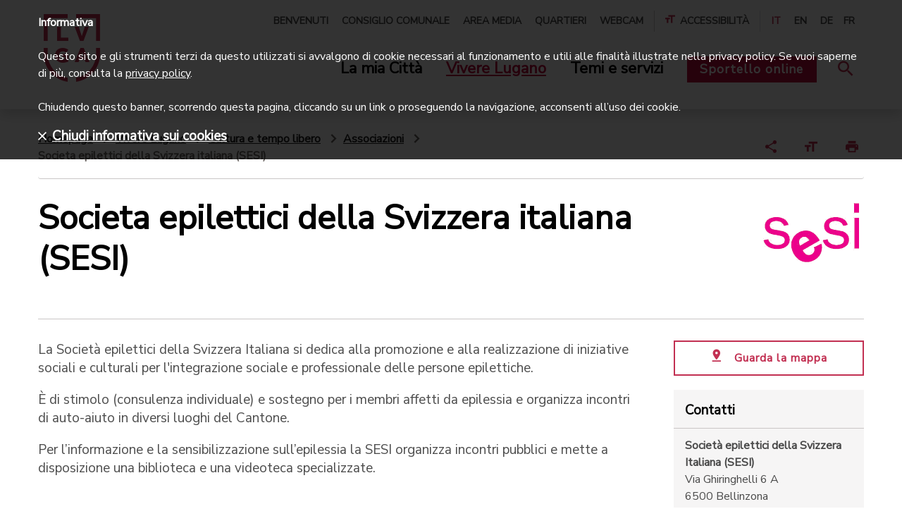

--- FILE ---
content_type: text/html;charset=UTF-8
request_url: https://www.lugano.ch/vivere-lugano/cultura-e-tempo-libero/associazioni/lista-associazioni/societa-epilettici-svizzera-italiana/
body_size: 11154
content:
<!doctype html>
<html lang="it">
<head>
<meta charset="utf-8">
<meta http-equiv="X-UA-Compatible" content="IE=edge,chrome=1">
<meta name="viewport" content="width=device-width, initial-scale=1">
<title>Societa epilettici della Svizzera italiana (SESI) | lugano.ch</title>
<meta property="og:title" content="Societa epilettici della Svizzera italiana (SESI) | lugano.ch">
<meta property="og:type" content="article">
<meta property="og:url" content="https://www.lugano.ch/vivere-lugano/cultura-e-tempo-libero/associazioni/lista-associazioni/societa-epilettici-svizzera-italiana.html">
<meta property="og:site_name" content="lugano">
<meta property="og:description" content="">
<link rel="shortcut icon" href="/.resources/lugano/webresources/images/favicons/favicon.ico" type="image/x-icon">
<link rel="apple-touch-icon" sizes="180x180" href="/.resources/lugano/webresources/images/favicons/apple-icon-180x180.png">
<link rel="icon" type="image/png" sizes="32x32" href="/.resources/lugano/webresources/images/favicons/favicon-32x32.png">
<link rel="icon" type="image/png" sizes="16x16" href="/.resources/lugano/webresources/images/favicons/favicon-16x16.png">
<link rel="mask-icon" href="/.resources/lugano/webresources/images/favicons/safari-pinned-tab.svg" color="#C23052">
<meta name="msapplication-TileColor" content="#C23052">
<meta name="msapplication-TileImage" content="/.resources/lugano/webresources/images/favicons/ms-icon-144x144.png">
<meta name="theme-color" content="#C23052">
<meta name="msapplication-navbutton-color" content="#C23052">
<meta name="apple-mobile-web-app-status-bar-style" content="#C23052">
<meta itemprop="name" content="Societa epilettici della Svizzera italiana (SESI) | lugano.ch">
<meta itemprop="description" content="Società epilettici della Svizzera Italiana (SESI)">
<meta itemprop="image" content="https://www.lugano.ch/dam/jcr:5531176b-9e6e-4d23-b39b-1f6008b367bc/societa-epilettici-svizzera-italiana-sesi.gif">
<meta name="keywords" content="società epilettici svizzera italiana, epilessia ticino, aiuto epilessia, associazione epilessia, epilettici ticino, epilettici" />
<meta name="description" content="Società epilettici della Svizzera Italiana (SESI)" />
<link rel="canonical" href="https://www.lugano.ch/vivere-lugano/cultura-e-tempo-libero/associazioni/lista-associazioni/societa-epilettici-svizzera-italiana/">
<link rel="stylesheet" type="text/css" href="https://fonts.googleapis.com/css?family=Nunito|Nunito+Sans" media="all" />
<link rel="preload" href="/.resources/lugano/webresources/css/min/all.min~2025-10-22-10-30-10-053~cache.css" />
<link rel="stylesheet" type="text/css" href="/.resources/lugano/webresources/css/min/all.min~2025-10-22-10-30-10-053~cache.css" media="all" />
<link rel="stylesheet" type="text/css" href="/.resources/lugano/webresources/css/min/print~2025-10-22-10-30-10-057~cache.css" media="print" />
<link rel="preload" href="/.resources/lugano/webresources/js/min/all.min~2025-10-22-10-30-10-100~cache.js" />
<script src="https://maps.google.com/maps/api/js?key=AIzaSyBSEqCHHhaqvXTTXIbXfWhBFczi8mp-Fa4&amp;language=it" type="text/javascript"></script>
<script src="/.resources/lugano/webresources/js/min/jquery.min~2025-10-22-10-30-10-104~cache.js"></script>
<script>
var startPoint = "";
var contacts = new Array();
var clusterStyles = [
{
textColor: '#C23052',
url: '/.resources/lugano/webresources/images/googleMaps/markerclusterer/m1.png',
height: 59,
width: 48
}
];
var mcOptions = { zoomOnClick: true, maxZoom: 15, gridSize: 40, imagePath: "/.resources/lugano/webresources/images/googleMaps/markerclusterer/m", styles: clusterStyles };
var customIcons = {
contatto: {
icon: new google.maps.MarkerImage("/.resources/lugano/webresources/images/googleMaps/segnaposto.png", new google.maps.Size(36, 36), new google.maps.Point(0, 0), new google.maps.Point(18, 33))
}
};
</script>
<style>
@media (max-width: 1199px) {
.space-top {
padding-top: 3em;
}
.space-top-sm {
padding-top: 2em;
}
.space-top-xs {
padding-top: 1em;
}
.space-bottom-xs {
padding-bottom: 1em;
}
.space-bottom-sm {
padding-bottom: 2em;
}
.component {
margin-bottom: 3em;
}
.separator {
padding-bottom: 1.5em;
}
}
@media (max-width: 767px) {
.space-top {
padding-top: 2em;
}
.space-top-sm {
padding-top: 1.5em;
}
.space-top-xs {
padding-top: 0.75em;
}
.space-bottom-xs {
padding-bottom: 0.75em;
}
.space-bottom-sm {
padding-bottom: 1.5em;
}
.component {
margin-bottom: 2em;
}
.separator {
padding-bottom: 1em;
}
}
</style>
<!-- Google Tag Manager -->
<script>(function(w,d,s,l,i){w[l]=w[l]||[];w[l].push({'gtm.start':
new Date().getTime(),event:'gtm.js'});var f=d.getElementsByTagName(s)[0],
j=d.createElement(s),dl=l!='dataLayer'?'&l='+l:'';j.async=true;j.src=
'https://www.googletagmanager.com/gtm.js?id='+i+dl;f.parentNode.insertBefore(j,f);
})(window,document,'script','dataLayer','GTM-MQ2FWX6');</script>
<!-- End Google Tag Manager -->
<style>
@media screen and (max-width: 320px) {
.urgency {
max-height: 360px;
overflow: auto;
}
.urgency .text-xl {
font-size: 18px;
line-height: 22px;
}
.urgency .text-md p {
font-size: 16px;
line-height: 20px;
}
}
.ekko-lightbox-item .translate-page {
display: none;
}
</style>
<style>
.urgency {
z-index: 10001;
}
</style>
</head>
<body class="page">
<script type="text/javascript">
if (document.documentElement.lang == 'it') {
window.CHAT_WIDGET_CUSTOMIZATIONS = {
"title": "Chiedi all'assistente virtuale",
"description": "Risponde a domande sulla città e la sua amministrazione",
"chatButton": "Assistente",
"firstButton": "Consulenza in diretta",
"secondButton": "Chatta con l'AI",
"disclaimerText": "L'assistente virtuale può commettere errori. Considera di verificare le informazioni importanti.",
"termsText": "Termini e condizioni d'uso",
"termsUrl": "https://www.lugano.ch/chatbot/termini-condizioni-uso",
"privacyText": "Privacy policy",
"privacyUrl": "https://www.lugano.ch/chatbot/informativa-dati-personali",
"placeholderText": "Come posso aiutarti...",
"confirmationText": "Sei sicuro di voler chiudere la chat?",
"confirmationButtonText": "Chiudi chat",
"confirmationCancelButtonText": "Continua chat",
"feedbackTitle": "Condividi la tua esperienza",
"feedbackSubtitle": "Condividi la tua esperienza con il nostro chatbot.",
"feedbackRatingTitle": "Valuta l'esperienza di oggi con il chatbot.",
"feedbackDetailsLabel": "Condividi alcuni dettagli",
"feedbackSubmitButton": "Invia feedback",
"feedbackSkipButton": "Chiudi senza feedback",
"mobileNavChatbotText": "Chatbot",
"mobileNavSupportText": "Supporto",
"otherParams": {
"sidebar": {
"title": "Cerchi un altro tipo di aiuto?",
"bottomBox": {
"title": "Beta",
"description": "Il chatbot è attualmente in fase in beta. Stiamo lavorando per ottimizzare l'accuratezza delle risposte."
},
"widgets": [
{
"type": "adia",
"title": "Video consulenza",
"description": "Parla con il servizio di consulenza della Città di Lugano in diretta video",
"url": "https://lugano.adia.tv/",
"target": "_blank",
"onlineText": "Consulente online",
"offlineText": "Nessun consulente disponibile"
},
{
"type": "box",
"title": "I consigli di cittadini esperti",
"description": "Chatta con dei cittadini volontari per avere dei consigli pratici su come vivere bene Lugano",
"url": "https://chat.guuru.com/mylugano-ch?locale=it",
"target": "_blank"
},
{
"type": "link",
"title": "Vai alle Domande frequenti",
"url": "https://www.lugano.ch/contatti/faq",
"target": "_blank"
}
]
}
},
"language": "it"
};
}
if (document.documentElement.lang == 'en') {
window.CHAT_WIDGET_CUSTOMIZATIONS = {
"title": "Ask the virtual assistant",
"description": "Answers questions about the city and its administration",
"chatButton": "Assistant",
"firstButton": "Live consultation",
"secondButton": "Chat with the AI",
"disclaimerText": "The virtual assistant may make mistakes. Consider verifying important information.",
"termsText": "Terms and conditions",
"termsUrl": "https://www.lugano.ch/en/chatbot/termini-condizioni-uso",
"privacyText": "Privacy policy",
"privacyUrl": "https://www.lugano.ch/en/chatbot/informativa-dati-personali",
"placeholderText": "How can I help you...",
"confirmationText": "Are you sure you want to close the chat?",
"confirmationButtonText": "Close chat",
"confirmationCancelButtonText": "Continue chat",
"feedbackTitle": "Share your experience",
"feedbackSubtitle": "Share your experience with our chatbot.",
"feedbackRatingTitle": "Evaluate today's experience with the chatbot.",
"feedbackDetailsLabel": "Share some details",
"feedbackSubmitButton": "Submit survey",
"feedbackSkipButton": "Close without feedback",
"mobileNavChatbotText": "Chatbot",
"mobileNavSupportText": "Support",
"otherParams": {
"sidebar": {
"title": "Looking for a different kind of help?",
"bottomBox": {
"title": "Beta",
"description": "The chatbot is currently in beta. We are working to improve the accuracy of its responses."
},
"widgets": [
{
"type": "adia",
"title": "Video consultation",
"description": "Talk to the City of Lugano's consultation service via live video.",
"url": "https://lugano.adia.tv/",
"target": "_blank",
"onlineText": "Consultant available",
"offlineText": "Consultant not available"
},
{
"type": "box",
"title": "Tips from Experienced Citizens",
"description": "Chat with volunteer citizens to get practical tips on how to live well in Lugano.",
"url": "https://chat.guuru.com/mylugano-ch?locale=en",
"target": "_blank"
},
{
"type": "link",
"title": "Go to the Frequently Asked Questions",
"url": "https://www.lugano.ch/en/contatti/faq",
"target": "_blank"
}
]
}
},
"language": "en"
};
}
if (document.documentElement.lang == 'de') {
window.CHAT_WIDGET_CUSTOMIZATIONS = {
"title": "Frag den virtuellen Assistenten",
"description": "Antworten auf Fragen über die Stadt und ihre Verwaltung",
"chatButton": "Assistent",
"firstButton": "Live-Beratung",
"secondButton": "Chatten Sie mit KI",
"disclaimerText": "Der virtuelle Assistent kann Fehler machen. Überprüfen Sie wichtige Informationen.",
"termsText": "Nutzungsbedingungen",
"termsUrl": "https://www.lugano.ch/de/chatbot/termini-condizioni-uso",
"privacyText": "Datenschutzrichtlinie",
"privacyUrl": "https://www.lugano.ch/de/chatbot/informativa-dati-personali",
"placeholderText": "Wie kann ich Ihnen helfen...",
"confirmationText": "Sind Sie sicher, dass Sie den Chat schließen möchten?",
"confirmationButtonText": "Chat schließen",
"confirmationCancelButtonText": "Chat fortsetzen",
"feedbackTitle": "Teilen Sie Ihre Erfahrung",
"feedbackSubtitle": "Teilen Sie Ihre Erfahrung mit unserem Chatbot.",
"feedbackRatingTitle": "Bewerten Sie Ihre heutige Erfahrung mit dem Chatbot.",
"feedbackDetailsLabel": "Teilen Sie einige Details",
"feedbackSubmitButton": "Feedback senden",
"feedbackSkipButton": "Ohne Feedback schließen",
"mobileNavChatbotText": "Chatbot",
"mobileNavSupportText": "Support",
"otherParams": {
"sidebar": {
"title": "Suchen Sie eine andere Art von Hilfe?",
"bottomBox": {
"title": "Beta",
"description": "Der Chatbot befindet sich derzeit in der Beta-Phase. Wir arbeiten daran, die Genauigkeit der Antworten zu optimieren."
},
"widgets": [
{
"type": "adia",
"title": "Videoberatung",
"description": "Sprechen Sie mit dem Beratungsdienst der Stadt Lugano im Live-Video",
"url": "https://lugano.adia.tv/",
"target": "_blank",
"onlineText": "Berater online",
"offlineText": "Kein Berater verfügbar"
},
{
"type": "box",
"title": "Tipps von erfahrenen Bürgern",
"description": "Chatten Sie mit freiwilligen Bürgern, um praktische Ratschläge zu erhalten, wie Sie Lugano gut erleben können",
"url": "https://chat.guuru.com/mylugano-ch?locale=de",
"target": "_blank"
},
{
"type": "link",
"title": "Zu den Häufig gestellten Fragen",
"url": "https://www.lugano.ch/de/contatti/faq",
"target": "_blank"
}
]
}
},
"language": "de"
};
}
if (document.documentElement.lang == 'fr') {
window.CHAT_WIDGET_CUSTOMIZATIONS = {
"title": "Demande à l'assistant virtuel",
"description": "Réponses aux questions sur la ville et son administration",
"chatButton": "Assistant",
"firstButton": "Consultation en direct",
"secondButton": "Chattez avec l'IA",
"disclaimerText": "L'assistant virtuel peut commettre des erreurs. Pensez à vérifier les informations importantes.",
"termsText": "Conditions d'utilisation",
"termsUrl": "https://www.lugano.ch/fr/chatbot/termini-condizioni-uso",
"privacyText": "Politique de confidentialité",
"privacyUrl": "https://www.lugano.ch/fr/chatbot/informativa-dati-personali",
"placeholderText": "Comment puis-je vous aider...",
"confirmationText": "Êtes-vous sûr de vouloir fermer le chat?",
"confirmationButtonText": "Fermer le chat",
"confirmationCancelButtonText": "Continuer le chat",
"feedbackTitle": "Partagez votre expérience",
"feedbackSubtitle": "Partagez votre expérience avec notre chatbot.",
"feedbackRatingTitle": "Évaluez votre expérience d'aujourd'hui avec le chatbot.",
"feedbackDetailsLabel": "Partagez quelques détails",
"feedbackSubmitButton": "Envoyer le feedback",
"feedbackSkipButton": "Fermer sans feedback",
"mobileNavChatbotText": "Chatbot",
"mobileNavSupportText": "Assistance",
"otherParams": {
"sidebar": {
"title": "Vous cherchez un autre type d'aide?",
"bottomBox": {
"title": "Beta",
"description": "Le chatbot est actuellement en phase bêta. Nous travaillons pour optimiser la précision des réponses."
},
"widgets": [
{
"type": "adia",
"title": "Consultation vidéo",
"description": "Parlez avec le service de consultation de la Ville de Lugano en direct vidéo",
"url": "https://lugano.adia.tv/",
"target": "_blank",
"onlineText": "Consultant en ligne",
"offlineText": "Aucun consultant disponible"
},
{
"type": "box",
"title": "Les conseils de citoyens experts",
"description": "Chattez avec des citoyens volontaires pour obtenir des conseils pratiques sur comment bien vivre à Lugano",
"url": "https://chat.guuru.com/mylugano-ch?locale=fr",
"target": "_blank"
},
{
"type": "link",
"title": "Aller à la Foire aux questions",
"url": "https://www.lugano.ch/fr/contatti/faq",
"target": "_blank"
}
]
}
},
"language": "fr"
};
}
</script>
<script type="text/javascript" src="https://mylugano.app/original/js/lugano-chat-widget.js"></script>
<!-- Google Tag Manager (noscript) -->
<noscript><iframe src="https://www.googletagmanager.com/ns.html?id=GTM-MQ2FWX6"
height="0" width="0" style="display:none;visibility:hidden"></iframe></noscript>
<!-- End Google Tag Manager (noscript) -->
<nav id="menu" class="mm-menu d-none">
<ul>
<li><a href="/" title="Città di Lugano">Città di Lugano</a></li>
<li>
<a href="#" title="La mia Città">La mia Città</a>
<ul class="Vertical">
<li>
<a href="/la-mia-citta/amministrazione.html" title="Amministrazione">Amministrazione</a>
<ul class="Vertical">
<li>
<a href="/la-mia-citta/amministrazione/municipio.html" title="Municipio">Municipio</a>
</li>
<li>
<a href="/la-mia-citta/amministrazione/dicasteri-divisioni.html" title="Dicasteri e divisioni">Dicasteri e divisioni</a>
</li>
<li>
<a href="/la-mia-citta/amministrazione/albo-comunale.html" title="Albo comunale">Albo comunale</a>
</li>
<li>
<a href="/la-mia-citta/amministrazione/evoluzione-finanziaria.html" title="Evoluzione finanziaria">Evoluzione finanziaria</a>
</li>
<li>
<a href="/la-mia-citta/amministrazione/legislazione.html" title="Legislazione">Legislazione</a>
</li>
<li>
<a href="/la-mia-citta/amministrazione/Elezioni-e-votazioni.html" title="Elezioni e votazioni">Elezioni e votazioni</a>
</li>
<li>
<a href="/la-mia-citta/amministrazione/firma-elettronica.html" title="Firma elettronica">Firma elettronica</a>
</li>
</ul>
</li>
<li>
<a href="/la-mia-citta/sportelli-in-citta.html" title="Sportelli in città">Sportelli in città</a>
<ul class="Vertical">
<li>
<a href="/la-mia-citta/sportelli-in-citta/puntocitta.html" title="Puntocittà">Puntocittà</a>
</li>
<li>
<a href="/la-mia-citta/sportelli-in-citta/ufficio-stato-civile.html" title="Ufficio dello stato civile">Ufficio dello stato civile</a>
</li>
<li>
<a href="/la-mia-citta/sportelli-in-citta/Sportelli-Polizia.html" title="Sportelli Polizia">Sportelli Polizia</a>
</li>
<li>
<a href="/la-mia-citta/sportelli-in-citta/sportello-contribuzioni.html" title="Sportello contribuzioni">Sportello contribuzioni</a>
</li>
<li>
<a href="/la-mia-citta/sportelli-in-citta/uis-ufficio-intervento-sociale.html" title="Ufficio intervento sociale">Ufficio intervento sociale</a>
</li>
<li>
<a href="/la-mia-citta/sportelli-in-citta/accompagnamento-sociale.html" title="Accompagnamento sociale">Accompagnamento sociale</a>
</li>
<li>
<a href="/la-mia-citta/sportelli-in-citta/curatele.html" title="Curatele">Curatele</a>
</li>
<li>
<a href="/la-mia-citta/sportelli-in-citta/agenzia-avs.html" title="Agenzia AVS">Agenzia AVS</a>
</li>
<li>
<a href="/la-mia-citta/sportelli-in-citta/sportello-edilizia-privata.html" title="Sportello edilizia privata">Sportello edilizia privata</a>
</li>
<li>
<a href="/la-mia-citta/sportelli-in-citta/ufficio-conciliazione.html" title="Ufficio di conciliazione in materia di locazione">Ufficio di conciliazione in materia di locazione</a>
</li>
<li>
<a href="/la-mia-citta/sportelli-in-citta/sportello-energia.html" title="Sportello energia">Sportello energia</a>
</li>
<li>
<a href="/la-mia-citta/sportelli-in-citta/aziende-industriali-lugano.html" title="AIL-Aziende Industriali Lugano">AIL-Aziende Industriali Lugano</a>
</li>
</ul>
</li>
<li>
<a href="/la-mia-citta/la-citta-si-racconta.html" title="La città si racconta">La città si racconta</a>
<ul class="Vertical">
<li>
<a href="/la-mia-citta/la-citta-si-racconta/progetti.html" title="Progetti">Progetti</a>
</li>
<li>
<a href="/la-mia-citta/la-citta-si-racconta/campagne.html" title="Campagne">Campagne</a>
</li>
<li>
<a href="/la-mia-citta/la-citta-si-racconta/dati-statistiche.html" title="Dati e statistiche">Dati e statistiche</a>
</li>
<li>
<a href="/la-mia-citta/la-citta-si-racconta/storie-e-rubriche.html" title="Storie e rubriche">Storie e rubriche</a>
</li>
</ul>
</li>
<li>
<a href="/la-mia-citta/identita-e-storia.html" title="Identità e storia">Identità e storia</a>
<ul class="Vertical">
<li>
<a href="/la-mia-citta/identita-e-storia/visione-e-valori.html" title="Visione e valori">Visione e valori</a>
</li>
<li>
<a href="/la-mia-citta/identita-e-storia/corporate-identity.html" title="Corporate Identity">Corporate Identity</a>
</li>
<li>
<a href="/la-mia-citta/identita-e-storia/innovazione-digitale.html" title="Innovazione digitale">Innovazione digitale</a>
</li>
<li>
<a href="/la-mia-citta/identita-e-storia/riconoscimenti.html" title="Label e riconoscimenti">Label e riconoscimenti</a>
</li>
<li>
<a href="/la-mia-citta/identita-e-storia/storia.html" title="Storia">Storia</a>
</li>
<li>
<a href="/la-mia-citta/identita-e-storia/quartieri.html" title="Quartieri">Quartieri</a>
</li>
<li>
<a href="/la-mia-citta/identita-e-storia/patriziati.html" title="Patriziati">Patriziati</a>
</li>
<li>
<a href="/la-mia-citta/identita-e-storia/corpo-volontari.html" title="Corpo volontari luganesi">Corpo volontari luganesi</a>
</li>
</ul>
</li>
</ul>
</li>
<li>
<a href="#" title="Vivere Lugano">Vivere Lugano</a>
<ul class="Vertical">
<li>
<a href="/vivere-lugano/cultura-e-tempo-libero.html" title="Cultura e tempo libero">Cultura e tempo libero</a>
<ul class="Vertical">
<li>
<a href="/vivere-lugano/cultura-e-tempo-libero/centri-culturali.html" title="Centri culturali">Centri culturali</a>
</li>
<li>
<a href="/vivere-lugano/cultura-e-tempo-libero/musei.html" title="Musei">Musei</a>
</li>
<li>
<a href="/vivere-lugano/cultura-e-tempo-libero/biblioteche.html" title="Biblioteche">Biblioteche</a>
</li>
<li>
<a href="/vivere-lugano/cultura-e-tempo-libero/lidi-e-piscine.html" title="Lidi e piscine">Lidi e piscine</a>
</li>
<li>
<a href="/vivere-lugano/cultura-e-tempo-libero/parchi-aree-gioco.html" title="Parchi e aree gioco">Parchi e aree gioco</a>
</li>
<li>
<a href="/vivere-lugano/cultura-e-tempo-libero/mercati-mercatini.html" title="Mercati e mercatini">Mercati e mercatini</a>
</li>
<li>
<a href="/vivere-lugano/cultura-e-tempo-libero/mylugano.html" title="MyLugano">MyLugano</a>
</li>
<li>
<a href="/vivere-lugano/cultura-e-tempo-libero/turismo.html" title="Turismo">Turismo</a>
</li>
<li>
<a href="/vivere-lugano/cultura-e-tempo-libero/associazioni.html" title="Associazioni">Associazioni</a>
</li>
</ul>
</li>
<li>
<a href="/vivere-lugano/eventi.html" title="Eventi">Eventi</a>
<ul class="Vertical">
<li>
<a href="/vivere-lugano/eventi/LuganoEventi.html" title="Lugano Eventi">Lugano Eventi</a>
</li>
<li>
<a href="/vivere-lugano/eventi/sagre-quartiere.html" title="Sagre di quartiere">Sagre di quartiere</a>
</li>
<li>
<a href="/vivere-lugano/eventi/fiere.html" title="Fiere">Fiere</a>
</li>
<li>
<a href="/vivere-lugano/eventi/organizzare-evento.html" title="Organizzare un evento">Organizzare un evento</a>
</li>
<li>
<a href="/vivere-lugano/eventi/affitto-spazi-eventi.html" title="Affitto spazi per eventi">Affitto spazi per eventi</a>
</li>
<li>
<a href="/vivere-lugano/eventi/cerimonie.html" title="Cerimonie">Cerimonie</a>
</li>
<li>
<a href="/vivere-lugano/eventi/attivita-congressuale.html" title="Attività congressuale">Attività congressuale</a>
</li>
</ul>
</li>
<li>
<a href="/vivere-lugano/sport.html" title="Sport">Sport</a>
<ul class="Vertical">
<li>
<a href="/vivere-lugano/sport/infrastrutture-sportive.html" title="Infrastrutture sportive">Infrastrutture sportive</a>
</li>
<li>
<a href="/vivere-lugano/sport/societa-sportive.html" title="Società sportive">Società sportive</a>
</li>
<li>
<a href="/vivere-lugano/sport/manifestazioni-sportive.html" title="Manifestazioni sportive">Manifestazioni sportive</a>
</li>
</ul>
</li>
<li>
<a href="/vivere-lugano/muoversi-lugano.html" title="Muoversi a Lugano">Muoversi a Lugano</a>
<ul class="Vertical">
<li>
<a href="/vivere-lugano/muoversi-lugano/posteggi.html" title="Posteggi">Posteggi</a>
</li>
<li>
<a href="/vivere-lugano/muoversi-lugano/lugano-a-piedi.html" title="Lugano a piedi">Lugano a piedi</a>
</li>
<li>
<a href="/vivere-lugano/muoversi-lugano/bicicletta.html" title="Bicicletta">Bicicletta</a>
</li>
<li>
<a href="/vivere-lugano/muoversi-lugano/auto.html" title="Auto">Auto</a>
</li>
<li>
<a href="/vivere-lugano/muoversi-lugano/biglietti-offerte.html" title="Biglietti e offerte">Biglietti e offerte</a>
</li>
<li>
<a href="/vivere-lugano/muoversi-lugano/mobilita-aziendale.html" title="Mobilità aziendale">Mobilità aziendale</a>
</li>
<li>
<a href="/vivere-lugano/muoversi-lugano/arrivare-a-lugano.html" title="Arrivare a Lugano">Arrivare a Lugano</a>
</li>
<li>
<a href="/vivere-lugano/muoversi-lugano/trasporti-pubblici.html" title="Trasporti pubblici">Trasporti pubblici</a>
</li>
</ul>
</li>
</ul>
</li>
<li>
<a href="#" title="Temi e servizi">Temi e servizi</a>
<ul class="Vertical">
<li>
<a href="/temi-servizi/sociale.html" title="Sociale">Sociale</a>
<ul class="Vertical">
<li>
<a href="/temi-servizi/sociale/prestazioni-sociali.html" title="Prestazioni sociali">Prestazioni sociali</a>
</li>
<li>
<a href="/temi-servizi/sociale/prevenzione.html" title="Prevenzione">Prevenzione</a>
</li>
<li>
<a href="/temi-servizi/sociale/sostegno-finanziario.html" title="Sostegno finanziario">Sostegno finanziario</a>
</li>
<li>
<a href="/temi-servizi/sociale/associazioni-sociale.html" title="Associazioni">Associazioni</a>
</li>
<li>
<a href="/temi-servizi/sociale/volontariato.html" title="Volontariato">Volontariato</a>
</li>
<li>
<a href="/temi-servizi/sociale/disabili.html" title="Disabili">Disabili</a>
</li>
<li>
<a href="/temi-servizi/sociale/famiglie-ragazzi.html" title="Famiglie e ragazzi">Famiglie e ragazzi</a>
</li>
<li>
<a href="/temi-servizi/sociale/anziani.html" title="Anziani">Anziani</a>
</li>
<li>
<a href="/temi-servizi/sociale/stranieri.html" title="Stranieri">Stranieri</a>
</li>
</ul>
</li>
<li>
<a href="/temi-servizi/scuola-formazione.html" title="Scuole e formazione">Scuole e formazione</a>
<ul class="Vertical">
<li>
<a href="/temi-servizi/scuola-formazione/studiare-lugano.html" title="Studiare a Lugano">Studiare a Lugano</a>
</li>
<li>
<a href="/temi-servizi/scuola-formazione/calendario-scolastico.html" title="Calendario scolastico">Calendario scolastico</a>
</li>
<li>
<a href="/temi-servizi/scuola-formazione/scuole.html" title="Scuole">Scuole</a>
</li>
<li>
<a href="/temi-servizi/scuola-formazione/mensa-attivita-extrascolastiche.html" title="Mensa e attività extrascolastiche">Mensa e attività extrascolastiche</a>
</li>
<li>
<a href="/temi-servizi/scuola-formazione/apprendistato.html" title="Apprendistato">Apprendistato</a>
</li>
<li>
<a href="/temi-servizi/scuola-formazione/sostegno-studio.html" title="Sostegno allo studio">Sostegno allo studio</a>
</li>
<li>
<a href="/temi-servizi/scuola-formazione/orientamento-formativo.html" title="Orientamento formativo">Orientamento formativo</a>
</li>
<li>
<a href="/temi-servizi/scuola-formazione/stage.html" title="Stage">Stage</a>
</li>
</ul>
</li>
<li>
<a href="/temi-servizi/lavoro-e-impresa.html" title="Lavoro e impresa">Lavoro e impresa</a>
<ul class="Vertical">
<li>
<a href="/temi-servizi/lavoro-e-impresa/concorsi-pubblici-posti-lavoro.html" title="Concorsi di lavoro">Concorsi di lavoro</a>
</li>
<li>
<a href="/temi-servizi/lavoro-e-impresa/trovare-lavoro.html" title="Trovare lavoro">Trovare lavoro</a>
</li>
<li>
<a href="/temi-servizi/lavoro-e-impresa/concorsi-per-aziende.html" title="Concorsi per aziende">Concorsi per aziende</a>
</li>
<li>
<a href="/temi-servizi/lavoro-e-impresa/imprese.html" title="Imprese">Imprese</a>
</li>
<li>
<a href="/temi-servizi/lavoro-e-impresa/fatture.html" title="Fatture">Fatture</a>
</li>
<li>
<a href="/temi-servizi/lavoro-e-impresa/ricerca-preselezione-personale.html" title="Ricerca di personale">Ricerca di personale</a>
</li>
<li>
<a href="/temi-servizi/lavoro-e-impresa/imposte.html" title="Imposte">Imposte</a>
</li>
</ul>
</li>
<li>
<a href="/temi-servizi/salute-sicurezza.html" title="Salute e sicurezza">Salute e sicurezza</a>
<ul class="Vertical">
<li>
<a href="/temi-servizi/salute-sicurezza/polizia.html" title="Polizia">Polizia</a>
</li>
<li>
<a href="/temi-servizi/salute-sicurezza/Corpo-civici-pompieri.html" title="Corpo civici pompieri">Corpo civici pompieri</a>
</li>
<li>
<a href="/temi-servizi/salute-sicurezza/salvataggio-acqua.html" title="Salvataggio in acqua">Salvataggio in acqua</a>
</li>
<li>
<a href="/temi-servizi/salute-sicurezza/violenza-domestica.html" title="Violenza domestica">Violenza domestica</a>
</li>
<li>
<a href="/temi-servizi/salute-sicurezza/misure-prevenzione.html" title="Misure di prevenzione">Misure di prevenzione</a>
</li>
<li>
<a href="/temi-servizi/salute-sicurezza/educazione-stradale.html" title="Educazione stradale">Educazione stradale</a>
</li>
<li>
<a href="/temi-servizi/salute-sicurezza/salute.html" title="Salute">Salute</a>
</li>
</ul>
</li>
<li>
<a href="/temi-servizi/territorio-e-mobilita.html" title="Territorio e mobilità">Territorio e mobilità</a>
<ul class="Vertical">
<li>
<a href="/temi-servizi/territorio-e-mobilita/pianificazione.html" title="Pianificazione">Pianificazione</a>
</li>
<li>
<a href="/temi-servizi/territorio-e-mobilita/mobilita.html" title="Mobilità">Mobilità</a>
</li>
<li>
<a href="/temi-servizi/territorio-e-mobilita/edilizia.html" title="Edilizia">Edilizia</a>
</li>
</ul>
</li>
<li>
<a href="/temi-servizi/energia-ambiente.html" title="Energia e ambiente">Energia e ambiente</a>
<ul class="Vertical">
<li>
<a href="/temi-servizi/energia-ambiente/energia.html" title="Energia">Energia</a>
</li>
<li>
<a href="/temi-servizi/energia-ambiente/citta-verde.html" title="Città verde">Città verde</a>
</li>
<li>
<a href="/temi-servizi/energia-ambiente/rifiuti.html" title="Rifiuti">Rifiuti</a>
</li>
<li>
<a href="/temi-servizi/energia-ambiente/dati-ambientali.html" title="Dati ambientali">Dati ambientali</a>
</li>
</ul>
</li>
</ul>
</li>
<li class="mm-button-container">
<a class="servizi d-inline-block" href="https://egov.lugano.ch" target="_blank" title="Sportello online">Sportello online</a>
</li>
<li class="li-meta-nav"><a href="/benvenuti.html" title="Benvenuti">Benvenuti</a></li>
<li class="li-meta-nav"><a href="/consiglio-comunale.html" title="Consiglio comunale">Consiglio comunale</a></li>
<li class="li-meta-nav"><a href="/area-stampa.html" title="Area media">Area media</a></li>
<li class="li-meta-nav"><a href="/la-mia-citta/identita-e-storia/quartieri.html" title="Quartieri">Quartieri</a></li>
<li class="li-meta-nav"><a href="/webcam.html" title="Webcam">Webcam</a></li>
<li id="mm-selection" class="meta-nav w-100 d-none"></li>
<li class="li-meta-nav language-nav mt-4">
<a class="text-center color-red" title="italiano">IT</a>
<a class="text-center" href="/en/vivere-lugano/cultura-e-tempo-libero/associazioni/lista-associazioni/societa-epilettici-svizzera-italiana.html" title="english">EN</a>
<a class="text-center" href="/de/vivere-lugano/cultura-e-tempo-libero/associazioni/lista-associazioni/societa-epilettici-svizzera-italiana.html" title="deutsch">DE</a>
<a class="text-center" href="/fr/vivere-lugano/cultura-e-tempo-libero/associazioni/lista-associazioni/societa-epilettici-svizzera-italiana.html" title="français">FR</a>
</li>
</ul>
</nav>
<div>
<div id="search-mobile" class="fixed-top background-white w-100 d-none search-layer">
<div class="container large-container search-bar">
<h4>Cerca nel sito</h4>
<form class="d-flex window-xs-2" action="/tools/search-results.html" method="get">
<input type="hidden" name="category" value="">
<input type="text" name="search_text" placeholder="Servizi, argomenti, luoghi...">
<button class="btn small d-none d-md-inline-block" type="submit"><i class="icon-search color-white"></i>Cerca</button>
<button class="btn text-center d-md-none color-white" type="submit"><i class="icon-search color-white p-0 fa-2x"></i></button>
</form>
</div>
</div>
<header class="fixed-top transition-fast background-white shadow">
<nav class="main-nav">
<div class="container large-container">
<div class="d-flex justify-content-lg-between justify-content-xl-between align-items-center">
<div class="container-logos">
<a href="/" title="Città di Lugano"><span class="ico-comunelugano color-red position-absolute"></span></a>
<button class="hamburger hamburger--collapse d-lg-none" type="button">
<span class="hamburger-box">
<span class="hamburger-inner"></span>
</span>
</button>
<a class="icon-search-link hide-print" href="#" title="Cerca"><span class="icon-search color-red float-right"></span></a>
</div>
<div class="d-none d-lg-block d-xl-block hide-print">
<div class="d-flex justify-content-end">
<ul class="meta-nav list-unstyled my-0 text-right float-none">
<li class="d-inline-block">
<a href="/benvenuti.html" title="Benvenuti">Benvenuti</a></li>
<li class="d-inline-block">
<a href="/consiglio-comunale.html" title="Consiglio comunale">Consiglio comunale</a></li>
<li class="d-inline-block">
<a href="/area-stampa.html" title="Area media">Area media</a></li>
<li class="d-inline-block">
<a href="/la-mia-citta/identita-e-storia/quartieri.html" title="Quartieri">Quartieri</a></li>
<li class="d-inline-block">
<a href="/webcam.html" title="Webcam">Webcam</a></li>
<li class="d-inline-block accessibily"><a class="pr-0" href="#" title="Accessibilit&agrave;"><span class="ico-format-size color-red"></span><span class="title">Accessibilit&agrave;</span></a></li>
</ul> <ul class="meta-nav language-nav list-unstyled my-0 text-right float-none">
<li class="d-inline-block border-left pl-3 ml-0"><a class="color-red" title="italiano">it</a></li>
<li class="d-inline-block"><a href="/en/vivere-lugano/cultura-e-tempo-libero/associazioni/lista-associazioni/societa-epilettici-svizzera-italiana.html" title="english">en</a></li>
<li class="d-inline-block"><a href="/de/vivere-lugano/cultura-e-tempo-libero/associazioni/lista-associazioni/societa-epilettici-svizzera-italiana.html" title="deutsch">de</a></li>
<li class="d-inline-block"><a href="/fr/vivere-lugano/cultura-e-tempo-libero/associazioni/lista-associazioni/societa-epilettici-svizzera-italiana.html" title="français">fr</a></li>
</ul>
</div>
<ul class="main-menu list-unstyled my-0 text-right yamm">
<li class="d-inline-block level-1 dropdown yamm-fw">
<a class="dropdown-title" href="/la-mia-citta.html" title="La mia Città"><span>La mia Città</span></a>
<div class="dropdown-menu">
<div class="container large-container">
<div class="text-right mb-sm">
<a href="#" class="close-dropdown color-red" title="Chiudi"><strong>Chiudi<span class="icon ico-clear d-inline-block"></span></strong></a>
</div>
<div class="row">
<div class="col-6">
<div class="mb-sm pt-sm border-top1">
<div class="row">
<div class="col-6">
<a class="arrow-menu" href="/la-mia-citta/amministrazione.html" title="Amministrazione"><h3>Amministrazione<span class="icon ico-chevron-right"></span></h3></a>
</div>
<div class="col-6">
<ul class="list-unstyled">
<li>
<a href="/la-mia-citta/amministrazione/municipio.html" title="Municipio">Municipio</a>
</li>
<li>
<a href="/la-mia-citta/amministrazione/dicasteri-divisioni.html" title="Dicasteri e divisioni">Dicasteri e divisioni</a>
</li>
<li>
<a href="/la-mia-citta/amministrazione/albo-comunale.html" title="Albo comunale">Albo comunale</a>
</li>
<li>
<a href="/la-mia-citta/amministrazione/evoluzione-finanziaria.html" title="Evoluzione finanziaria">Evoluzione finanziaria</a>
</li>
<li>
<a href="/la-mia-citta/amministrazione/legislazione.html" title="Legislazione">Legislazione</a>
</li>
<li>
<a href="/la-mia-citta/amministrazione/Elezioni-e-votazioni.html" title="Elezioni e votazioni">Elezioni e votazioni</a>
</li>
<li>
<a href="/la-mia-citta/amministrazione/firma-elettronica.html" title="Firma elettronica">Firma elettronica</a>
</li>
</ul>
</div>
</div>
</div>
</div>
<div class="col-6">
<div class="mb-sm pt-sm border-top1">
<div class="row">
<div class="col-6">
<a class="arrow-menu" href="/la-mia-citta/sportelli-in-citta.html" title="Sportelli in città"><h3>Sportelli in città<span class="icon ico-chevron-right"></span></h3></a>
</div>
<div class="col-6">
<ul class="list-unstyled">
<li>
<a href="/la-mia-citta/sportelli-in-citta/puntocitta.html" title="Puntocittà">Puntocittà</a>
</li>
<li>
<a href="/la-mia-citta/sportelli-in-citta/ufficio-stato-civile.html" title="Ufficio dello stato civile">Ufficio dello stato civile</a>
</li>
<li>
<a href="/la-mia-citta/sportelli-in-citta/Sportelli-Polizia.html" title="Sportelli Polizia">Sportelli Polizia</a>
</li>
<li>
<a href="/la-mia-citta/sportelli-in-citta/sportello-contribuzioni.html" title="Sportello contribuzioni">Sportello contribuzioni</a>
</li>
<li>
<a href="/la-mia-citta/sportelli-in-citta/uis-ufficio-intervento-sociale.html" title="Ufficio intervento sociale">Ufficio intervento sociale</a>
</li>
<li>
<a href="/la-mia-citta/sportelli-in-citta/accompagnamento-sociale.html" title="Accompagnamento sociale">Accompagnamento sociale</a>
</li>
<li>
<a href="/la-mia-citta/sportelli-in-citta/curatele.html" title="Curatele">Curatele</a>
</li>
<li>
<a href="/la-mia-citta/sportelli-in-citta/agenzia-avs.html" title="Agenzia AVS">Agenzia AVS</a>
</li>
<li>
<a href="/la-mia-citta/sportelli-in-citta/sportello-edilizia-privata.html" title="Sportello edilizia privata">Sportello edilizia privata</a>
</li>
<li>
<a href="/la-mia-citta/sportelli-in-citta/ufficio-conciliazione.html" title="Ufficio di conciliazione in materia di locazione">Ufficio di conciliazione in materia di locazione</a>
</li>
<li>
<a href="/la-mia-citta/sportelli-in-citta/sportello-energia.html" title="Sportello energia">Sportello energia</a>
</li>
<li>
<a href="/la-mia-citta/sportelli-in-citta/aziende-industriali-lugano.html" title="AIL-Aziende Industriali Lugano">AIL-Aziende Industriali Lugano</a>
</li>
</ul>
</div>
</div>
</div>
</div>
<div class="col-6">
<div class="mb-sm pt-sm border-top1">
<div class="row">
<div class="col-6">
<a class="arrow-menu" href="/la-mia-citta/la-citta-si-racconta.html" title="La città si racconta"><h3>La città si racconta<span class="icon ico-chevron-right"></span></h3></a>
</div>
<div class="col-6">
<ul class="list-unstyled">
<li>
<a href="/la-mia-citta/la-citta-si-racconta/progetti.html" title="Progetti">Progetti</a>
</li>
<li>
<a href="/la-mia-citta/la-citta-si-racconta/campagne.html" title="Campagne">Campagne</a>
</li>
<li>
<a href="/la-mia-citta/la-citta-si-racconta/dati-statistiche.html" title="Dati e statistiche">Dati e statistiche</a>
</li>
<li>
<a href="/la-mia-citta/la-citta-si-racconta/storie-e-rubriche.html" title="Storie e rubriche">Storie e rubriche</a>
</li>
</ul>
</div>
</div>
</div>
</div>
<div class="col-6">
<div class="mb-sm pt-sm border-top1">
<div class="row">
<div class="col-6">
<a class="arrow-menu" href="/la-mia-citta/identita-e-storia.html" title="Identità e storia"><h3>Identità e storia<span class="icon ico-chevron-right"></span></h3></a>
</div>
<div class="col-6">
<ul class="list-unstyled">
<li>
<a href="/la-mia-citta/identita-e-storia/visione-e-valori.html" title="Visione e valori">Visione e valori</a>
</li>
<li>
<a href="/la-mia-citta/identita-e-storia/corporate-identity.html" title="Corporate Identity">Corporate Identity</a>
</li>
<li>
<a href="/la-mia-citta/identita-e-storia/innovazione-digitale.html" title="Innovazione digitale">Innovazione digitale</a>
</li>
<li>
<a href="/la-mia-citta/identita-e-storia/riconoscimenti.html" title="Label e riconoscimenti">Label e riconoscimenti</a>
</li>
<li>
<a href="/la-mia-citta/identita-e-storia/storia.html" title="Storia">Storia</a>
</li>
<li>
<a href="/la-mia-citta/identita-e-storia/quartieri.html" title="Quartieri">Quartieri</a>
</li>
<li>
<a href="/la-mia-citta/identita-e-storia/patriziati.html" title="Patriziati">Patriziati</a>
</li>
<li>
<a href="/la-mia-citta/identita-e-storia/corpo-volontari.html" title="Corpo volontari luganesi">Corpo volontari luganesi</a>
</li>
</ul>
</div>
</div>
</div>
</div>
</div>
</div>
</div>
</li>
<li class="d-inline-block level-1 active dropdown yamm-fw">
<a class="dropdown-title" href="/vivere-lugano.html" title="Vivere Lugano"><span>Vivere Lugano</span></a>
<div class="dropdown-menu">
<div class="container large-container">
<div class="text-right mb-sm">
<a href="#" class="close-dropdown color-red" title="Chiudi"><strong>Chiudi<span class="icon ico-clear d-inline-block"></span></strong></a>
</div>
<div class="row">
<div class="col-6">
<div class="mb-sm pt-sm border-top1">
<div class="row">
<div class="col-6">
<a class="arrow-menu" href="/vivere-lugano/cultura-e-tempo-libero.html" title="Cultura e tempo libero"><h3>Cultura e tempo libero<span class="icon ico-chevron-right"></span></h3></a>
</div>
<div class="col-6">
<ul class="list-unstyled">
<li>
<a href="/vivere-lugano/cultura-e-tempo-libero/centri-culturali.html" title="Centri culturali">Centri culturali</a>
</li>
<li>
<a href="/vivere-lugano/cultura-e-tempo-libero/musei.html" title="Musei">Musei</a>
</li>
<li>
<a href="/vivere-lugano/cultura-e-tempo-libero/biblioteche.html" title="Biblioteche">Biblioteche</a>
</li>
<li>
<a href="/vivere-lugano/cultura-e-tempo-libero/lidi-e-piscine.html" title="Lidi e piscine">Lidi e piscine</a>
</li>
<li>
<a href="/vivere-lugano/cultura-e-tempo-libero/parchi-aree-gioco.html" title="Parchi e aree gioco">Parchi e aree gioco</a>
</li>
<li>
<a href="/vivere-lugano/cultura-e-tempo-libero/mercati-mercatini.html" title="Mercati e mercatini">Mercati e mercatini</a>
</li>
<li>
<a href="/vivere-lugano/cultura-e-tempo-libero/mylugano.html" title="MyLugano">MyLugano</a>
</li>
<li>
<a href="/vivere-lugano/cultura-e-tempo-libero/turismo.html" title="Turismo">Turismo</a>
</li>
<li>
<a class="active" href="/vivere-lugano/cultura-e-tempo-libero/associazioni.html" title="Associazioni">Associazioni</a>
</li>
</ul>
</div>
</div>
</div>
</div>
<div class="col-6">
<div class="mb-sm pt-sm border-top1">
<div class="row">
<div class="col-6">
<a class="arrow-menu" href="/vivere-lugano/eventi.html" title="Eventi"><h3>Eventi<span class="icon ico-chevron-right"></span></h3></a>
</div>
<div class="col-6">
<ul class="list-unstyled">
<li>
<a href="/vivere-lugano/eventi/LuganoEventi.html" title="Lugano Eventi">Lugano Eventi</a>
</li>
<li>
<a href="/vivere-lugano/eventi/sagre-quartiere.html" title="Sagre di quartiere">Sagre di quartiere</a>
</li>
<li>
<a href="/vivere-lugano/eventi/fiere.html" title="Fiere">Fiere</a>
</li>
<li>
<a href="/vivere-lugano/eventi/organizzare-evento.html" title="Organizzare un evento">Organizzare un evento</a>
</li>
<li>
<a href="/vivere-lugano/eventi/affitto-spazi-eventi.html" title="Affitto spazi per eventi">Affitto spazi per eventi</a>
</li>
<li>
<a href="/vivere-lugano/eventi/cerimonie.html" title="Cerimonie">Cerimonie</a>
</li>
<li>
<a href="/vivere-lugano/eventi/attivita-congressuale.html" title="Attività congressuale">Attività congressuale</a>
</li>
</ul>
</div>
</div>
</div>
</div>
<div class="col-6">
<div class="mb-sm pt-sm border-top1">
<div class="row">
<div class="col-6">
<a class="arrow-menu" href="/vivere-lugano/sport.html" title="Sport"><h3>Sport<span class="icon ico-chevron-right"></span></h3></a>
</div>
<div class="col-6">
<ul class="list-unstyled">
<li>
<a href="/vivere-lugano/sport/infrastrutture-sportive.html" title="Infrastrutture sportive">Infrastrutture sportive</a>
</li>
<li>
<a href="/vivere-lugano/sport/societa-sportive.html" title="Società sportive">Società sportive</a>
</li>
<li>
<a href="/vivere-lugano/sport/manifestazioni-sportive.html" title="Manifestazioni sportive">Manifestazioni sportive</a>
</li>
</ul>
</div>
</div>
</div>
</div>
<div class="col-6">
<div class="mb-sm pt-sm border-top1">
<div class="row">
<div class="col-6">
<a class="arrow-menu" href="/vivere-lugano/muoversi-lugano.html" title="Muoversi a Lugano"><h3>Muoversi a Lugano<span class="icon ico-chevron-right"></span></h3></a>
</div>
<div class="col-6">
<ul class="list-unstyled">
<li>
<a href="/vivere-lugano/muoversi-lugano/posteggi.html" title="Posteggi">Posteggi</a>
</li>
<li>
<a href="/vivere-lugano/muoversi-lugano/lugano-a-piedi.html" title="Lugano a piedi">Lugano a piedi</a>
</li>
<li>
<a href="/vivere-lugano/muoversi-lugano/bicicletta.html" title="Bicicletta">Bicicletta</a>
</li>
<li>
<a href="/vivere-lugano/muoversi-lugano/auto.html" title="Auto">Auto</a>
</li>
<li>
<a href="/vivere-lugano/muoversi-lugano/biglietti-offerte.html" title="Biglietti e offerte">Biglietti e offerte</a>
</li>
<li>
<a href="/vivere-lugano/muoversi-lugano/mobilita-aziendale.html" title="Mobilità aziendale">Mobilità aziendale</a>
</li>
<li>
<a href="/vivere-lugano/muoversi-lugano/arrivare-a-lugano.html" title="Arrivare a Lugano">Arrivare a Lugano</a>
</li>
<li>
<a href="/vivere-lugano/muoversi-lugano/trasporti-pubblici.html" title="Trasporti pubblici">Trasporti pubblici</a>
</li>
</ul>
</div>
</div>
</div>
</div>
</div>
</div>
</div>
</li>
<li class="d-inline-block level-1 dropdown yamm-fw">
<a class="dropdown-title" href="/temi-servizi.html" title="Temi e servizi"><span>Temi e servizi</span></a>
<div class="dropdown-menu">
<div class="container large-container">
<div class="text-right mb-sm">
<a href="#" class="close-dropdown color-red" title="Chiudi"><strong>Chiudi<span class="icon ico-clear d-inline-block"></span></strong></a>
</div>
<div class="row">
<div class="col-6">
<div class="mb-sm pt-sm border-top1">
<div class="row">
<div class="col-6">
<a class="arrow-menu" href="/temi-servizi/sociale.html" title="Sociale"><h3>Sociale<span class="icon ico-chevron-right"></span></h3></a>
</div>
<div class="col-6">
<ul class="list-unstyled">
<li>
<a href="/temi-servizi/sociale/prestazioni-sociali.html" title="Prestazioni sociali">Prestazioni sociali</a>
</li>
<li>
<a href="/temi-servizi/sociale/prevenzione.html" title="Prevenzione">Prevenzione</a>
</li>
<li>
<a href="/temi-servizi/sociale/sostegno-finanziario.html" title="Sostegno finanziario">Sostegno finanziario</a>
</li>
<li>
<a href="/temi-servizi/sociale/associazioni-sociale.html" title="Associazioni">Associazioni</a>
</li>
<li>
<a href="/temi-servizi/sociale/volontariato.html" title="Volontariato">Volontariato</a>
</li>
<li>
<a href="/temi-servizi/sociale/disabili.html" title="Disabili">Disabili</a>
</li>
<li>
<a href="/temi-servizi/sociale/famiglie-ragazzi.html" title="Famiglie e ragazzi">Famiglie e ragazzi</a>
</li>
<li>
<a href="/temi-servizi/sociale/anziani.html" title="Anziani">Anziani</a>
</li>
<li>
<a href="/temi-servizi/sociale/stranieri.html" title="Stranieri">Stranieri</a>
</li>
</ul>
</div>
</div>
</div>
</div>
<div class="col-6">
<div class="mb-sm pt-sm border-top1">
<div class="row">
<div class="col-6">
<a class="arrow-menu" href="/temi-servizi/scuola-formazione.html" title="Scuole e formazione"><h3>Scuole e formazione<span class="icon ico-chevron-right"></span></h3></a>
</div>
<div class="col-6">
<ul class="list-unstyled">
<li>
<a href="/temi-servizi/scuola-formazione/studiare-lugano.html" title="Studiare a Lugano">Studiare a Lugano</a>
</li>
<li>
<a href="/temi-servizi/scuola-formazione/calendario-scolastico.html" title="Calendario scolastico">Calendario scolastico</a>
</li>
<li>
<a href="/temi-servizi/scuola-formazione/scuole.html" title="Scuole">Scuole</a>
</li>
<li>
<a href="/temi-servizi/scuola-formazione/mensa-attivita-extrascolastiche.html" title="Mensa e attività extrascolastiche">Mensa e attività extrascolastiche</a>
</li>
<li>
<a href="/temi-servizi/scuola-formazione/apprendistato.html" title="Apprendistato">Apprendistato</a>
</li>
<li>
<a href="/temi-servizi/scuola-formazione/sostegno-studio.html" title="Sostegno allo studio">Sostegno allo studio</a>
</li>
<li>
<a href="/temi-servizi/scuola-formazione/orientamento-formativo.html" title="Orientamento formativo">Orientamento formativo</a>
</li>
<li>
<a href="/temi-servizi/scuola-formazione/stage.html" title="Stage">Stage</a>
</li>
</ul>
</div>
</div>
</div>
</div>
<div class="col-6">
<div class="mb-sm pt-sm border-top1">
<div class="row">
<div class="col-6">
<a class="arrow-menu" href="/temi-servizi/lavoro-e-impresa.html" title="Lavoro e impresa"><h3>Lavoro e impresa<span class="icon ico-chevron-right"></span></h3></a>
</div>
<div class="col-6">
<ul class="list-unstyled">
<li>
<a href="/temi-servizi/lavoro-e-impresa/concorsi-pubblici-posti-lavoro.html" title="Concorsi di lavoro">Concorsi di lavoro</a>
</li>
<li>
<a href="/temi-servizi/lavoro-e-impresa/trovare-lavoro.html" title="Trovare lavoro">Trovare lavoro</a>
</li>
<li>
<a href="/temi-servizi/lavoro-e-impresa/concorsi-per-aziende.html" title="Concorsi per aziende">Concorsi per aziende</a>
</li>
<li>
<a href="/temi-servizi/lavoro-e-impresa/imprese.html" title="Imprese">Imprese</a>
</li>
<li>
<a href="/temi-servizi/lavoro-e-impresa/fatture.html" title="Fatture">Fatture</a>
</li>
<li>
<a href="/temi-servizi/lavoro-e-impresa/ricerca-preselezione-personale.html" title="Ricerca di personale">Ricerca di personale</a>
</li>
<li>
<a href="/temi-servizi/lavoro-e-impresa/imposte.html" title="Imposte">Imposte</a>
</li>
</ul>
</div>
</div>
</div>
</div>
<div class="col-6">
<div class="mb-sm pt-sm border-top1">
<div class="row">
<div class="col-6">
<a class="arrow-menu" href="/temi-servizi/salute-sicurezza.html" title="Salute e sicurezza"><h3>Salute e sicurezza<span class="icon ico-chevron-right"></span></h3></a>
</div>
<div class="col-6">
<ul class="list-unstyled">
<li>
<a href="/temi-servizi/salute-sicurezza/polizia.html" title="Polizia">Polizia</a>
</li>
<li>
<a href="/temi-servizi/salute-sicurezza/Corpo-civici-pompieri.html" title="Corpo civici pompieri">Corpo civici pompieri</a>
</li>
<li>
<a href="/temi-servizi/salute-sicurezza/salvataggio-acqua.html" title="Salvataggio in acqua">Salvataggio in acqua</a>
</li>
<li>
<a href="/temi-servizi/salute-sicurezza/violenza-domestica.html" title="Violenza domestica">Violenza domestica</a>
</li>
<li>
<a href="/temi-servizi/salute-sicurezza/misure-prevenzione.html" title="Misure di prevenzione">Misure di prevenzione</a>
</li>
<li>
<a href="/temi-servizi/salute-sicurezza/educazione-stradale.html" title="Educazione stradale">Educazione stradale</a>
</li>
<li>
<a href="/temi-servizi/salute-sicurezza/salute.html" title="Salute">Salute</a>
</li>
</ul>
</div>
</div>
</div>
</div>
<div class="col-6">
<div class="mb-sm pt-sm border-top1">
<div class="row">
<div class="col-6">
<a class="arrow-menu" href="/temi-servizi/territorio-e-mobilita.html" title="Territorio e mobilità"><h3>Territorio e mobilità<span class="icon ico-chevron-right"></span></h3></a>
</div>
<div class="col-6">
<ul class="list-unstyled">
<li>
<a href="/temi-servizi/territorio-e-mobilita/pianificazione.html" title="Pianificazione">Pianificazione</a>
</li>
<li>
<a href="/temi-servizi/territorio-e-mobilita/mobilita.html" title="Mobilità">Mobilità</a>
</li>
<li>
<a href="/temi-servizi/territorio-e-mobilita/edilizia.html" title="Edilizia">Edilizia</a>
</li>
</ul>
</div>
</div>
</div>
</div>
<div class="col-6">
<div class="mb-sm pt-sm border-top1">
<div class="row">
<div class="col-6">
<a class="arrow-menu" href="/temi-servizi/energia-ambiente.html" title="Energia e ambiente"><h3>Energia e ambiente<span class="icon ico-chevron-right"></span></h3></a>
</div>
<div class="col-6">
<ul class="list-unstyled">
<li>
<a href="/temi-servizi/energia-ambiente/energia.html" title="Energia">Energia</a>
</li>
<li>
<a href="/temi-servizi/energia-ambiente/citta-verde.html" title="Città verde">Città verde</a>
</li>
<li>
<a href="/temi-servizi/energia-ambiente/rifiuti.html" title="Rifiuti">Rifiuti</a>
</li>
<li>
<a href="/temi-servizi/energia-ambiente/dati-ambientali.html" title="Dati ambientali">Dati ambientali</a>
</li>
</ul>
</div>
</div>
</div>
</div>
</div>
</div>
</div>
</li>
<li class="d-inline-block">
<a href="https://egov.lugano.ch" target="_blank" title="Sportello online" class="servizi">Sportello online</a></li>
<li class="d-inline-block dropdown yamm-fw no-arrow search-layer hide-print" id="search-desktop">
<a class="d-inline-block icon-search-link dropdown-title" href="#" title="Cerca">&nbsp;
<span class="icon-search color-red float-right"></span>
<span class="icon ico-clear color-red float-right" style="display: none;"></span>
</a>
<div class="dropdown-menu">
<div class="container large-container search-bar">
<h4>Cerca nel sito</h4>
<form class="d-flex" action="/tools/search-results.html" method="get">
<input type="hidden" name="category" value="">
<input type="text" name="search_text" placeholder="Servizi, argomenti, luoghi...">
<button class="btn small color-white" type="submit"><i class="icon-search color-white"></i>Cerca</button>
</form>
</div>
</div>
</li>
</ul>
</div>
</div>
</div>
</nav>
</header>
<script>
$(function() {
$(".search-layer .chips").click(function() {
event.preventDefault();
var value = $(this).data("value");
if (!$(this).hasClass("active")) {
$(this).closest(".search-layer").find("input[name='category']").val(value);
} else {
$(this).closest(".search-layer").find("input[name='category']").val("");
$(this).closest(".search-layer").find(".chips").removeClass("active");
}
$(this).closest(".search-layer").find("form").submit();
return false;
});
$(".search-layer button").click(function() {
event.preventDefault();
$(this).closest(".search-layer").find("input[name='category']").val("");
$(this).closest(".search-layer").find("form").submit();
return false;
});
});
</script>
<div id="main-container">
<div id="data-language">
<div class="container large-container separator">
<div class="separator">
<nav class="breadcrumb space-top-sm has-languages">
<div class="d-flex w-100 align-items-center">
<div class="col-10 col-md-9 col-lg-8 col-xl-8 p-0">
<ul class="bread list-unstyled">
<li data-index="0" class="bread-item text">
<a href="/" title="Homepage">
Homepage
</a>
</li>
<li data-index="1" class="bread-item text no-link">
<a title="Vivere Lugano">
Vivere Lugano
</a>
</li>
<li data-index="2" class="bread-item text">
<a href="/vivere-lugano/cultura-e-tempo-libero.html" title="Cultura e tempo libero">
Cultura e tempo libero
</a>
</li>
<li data-index="3" class="bread-item text">
<a href="/vivere-lugano/cultura-e-tempo-libero/associazioni.html" title="Associazioni">
Associazioni
</a>
</li>
<li class="bread-item active text" aria-current="page">Societa epilettici della Svizzera italiana (SESI)</li>
</ul>
</div>
<div class="col-2 col-md-3 col-lg-4 col-xl-4 p-0">
<ul class="bread-act list-unstyled">
<li class="bread-act-item text dropdown">
<a href="" id="dropdown-social-bread" title="" class="share-btn" data-toggle="dropdown">
<span class="ico-share"></span>
</a>
<ul class="dropdown-menu dropdown-menu-right text-left" aria-labelledby="dropdown-social-bread">
<li><a href="#" class="copy-location" title="Copia link"><span class="ico-link color-red mt-1"></span>Copia link</a></li>
</ul>
</li>
<li class="bread-act-item text d-none d-md-inline-block">
<a href="#" title="Accessibilit&agrave;" class="accessibily">
<span class="ico-format-size"></span>
</a>
</li>
<li class="bread-act-item text d-none d-md-inline-block">
<a href="#" title="Stampa" class="command-print">
<span class="ico-print"></span>
</a>
</li>
</ul>
</div>
</div>
</nav>
</div> <div class="row">
<div class="col-12 col-md-12">
<figure class="toRight">
<img class="img-fluid page-logo" src="/dam/jcr:5531176b-9e6e-4d23-b39b-1f6008b367bc/societa-epilettici-svizzera-italiana-sesi.gif" alt="Società epilettici della Svizzera Italiana (SESI)">
</figure>
<div class="mb-md">
<div class="col-12 col-md-9 pl-0 pr-0">
<h1 class="mb-2">Societa epilettici della Svizzera italiana (SESI)</h1>
</div>
</div>
</div> </div>
</div>
<div role="main">
<div class="container large-container pb-md">
<div class="border-top1">
</div>
</div>
<div class="container large-container">
<div class="">
<div class="row">
<div class="col-12 col-lg-9 pr-lg-content ">
<div class="component">
<div class="text-md text-fck">
<p>La Societ&agrave; epilettici della Svizzera Italiana si dedica alla promozione e alla realizzazione di iniziative sociali e culturali per l&#39;integrazione sociale e professionale delle persone epilettiche.</p>
<p>&Egrave; di stimolo (consulenza individuale) e sostegno per i membri affetti da epilessia e organizza incontri di auto-aiuto in diversi luoghi del Cantone.</p>
<p>Per l&rsquo;informazione e la sensibilizzazione sull&rsquo;epilessia la SESI organizza incontri pubblici e mette a disposizione una biblioteca e una videoteca specializzate.</p>
</div>
</div>
</div>
<div class="col-12 col-lg-3">
<div class="row hide-print">
<div class="col-12 col-md-6 col-lg-12">
<div class="mb-sm">
<a class="btn btn-outline w-100 el-left" href="https://www.google.ch/maps/search/Via Ghiringhelli 6 A, bellinzona/@46.1889014,9.018241100000068,15z" target="_blank">
<span class="icon" data-icon="K"></span>
<span class="text">Guarda la mappa</span>
</a>
</div>
<div class="mb-md">
<div class="contact">
<div class="title"><h5>Contatti</h5></div>
<div class="cont-text text-fck">
<p class="m-0">
<strong>
Società epilettici della Svizzera Italiana (SESI)
</strong><br>
Via Ghiringhelli 6 A<br>
6500 Bellinzona <br>
t. +41 91 825 54 74<br>
<a href="/cdn-cgi/l/email-protection#7a091f1d081f0e1b08131b0e153a091f0913541912" title="email: segretariato@sesi.ch"><span class="__cf_email__" data-cfemail="c1b2a4a6b3a4b5a0b3a8a0b5ae81b2a4b2a8efa2a9">[email&#160;protected]</span></a><br>
<a href="http://sesi.ch/" target="_blank" title="sesi.ch">sesi.ch</a><br>
</p>
</div>
</div>
</div>
</div>
</div>
</div>
</div>
</div>
</div>
</div> </div>
<footer>
<div class="container large-container">
<div class="info row">
<div class="logo col-12 col-md-12 col-lg-3">
<a href="/" title="Città di Lugano">
<span class="ico-comunelugano"></span>
</a>
</div>
<div class="add-news col-12 col-md-12 col-lg-9">
<div class="row">
<div class="address col-12 col-md-4">
<h5>Città di Lugano</h5>
<p>Piazza della Riforma 1<br />
6900 Lugano<br />
Svizzera<br />
t. +41 58 866 71 11<br />
<a href="https://www.google.ch/maps/place/Municipio+di+Lugano/@46.0035659,8.9490672,845m/data=!3m2!1e3!4b1!4m5!3m4!1s0x47842d8e720567a1:0x4b05944610bd98ed!8m2!3d46.0035659!4d8.9512612" target="_blank">Mappa</a></p>
<p>lu-ve 8.30-11.30 e 14.00-16.00</p>
</div>
<div class="newsletter col-12 col-md-8">
<h5>Newsletter</h5>
<form class="d-flex w-100 text" method="get" action="/tools/newsletter.html">
<input type="text" name="newsletterEmail" placeholder="Inserisci indirizzo email"><button class="btn small">Iscriviti</button>
</form>
<p>Iscriviti alla newsletter per ricevere&nbsp;aggiornamenti, notizie e informazioni utili sulla tua citt&agrave;.</p>
<p><a href="/area-stampa/app.html">Scarica le App della Citt&agrave; di Lugano </a></p>
</div>
</div>
</div>
</div>
<div class="row">
<div class="col-12">
<div class="colophon">
<div class="row">
<div class="mapsite col-12 col-md-7 col-lg-7 col-xl-8">
<ul class="list-unstyled">
<li><a href="/contatti.html" title="Contatti">Contatti</a></li>
<li><a href="/link.html" title="Link">Link</a></li>
<li><a href="/note-legali.html" title="Note legali">Note legali</a></li>
<li><a href="/privacy-policy.html" title="Privacy Policy">Privacy Policy</a></li>
<li><a href="/riconoscimenti.html" title="Label e riconoscimenti">Label e riconoscimenti</a></li>
<li><a href="/credits.html" title="Credits">Credits</a></li>
<li>
© 2026 Città di Lugano
</li>
</ul> </div>
<div class="social col-12 col-md-5 col-lg-5 col-xl-4 position-relative">
<img class="logo-footer" alt="logo-energia" src="/dam/jcr:0600d4d1-bc87-4b61-a85e-5e21dc6bcb11/logo-energia.png">
<ul class="list-unstyled text-left text-md-right">
<li>
<a title="Città di Lugano - luganomycity" href="https://twitter.com/luganomycity" target="_blank">
<span class="icon-Twitter"></span>
</a>
</li>
<li>
<a title="Città di Lugano - luganomycity" href="https://www.instagram.com/luganomycity" target="_blank">
<span class="ico-instagram"></span>
</a>
</li>
<li>
<a title="Città di Lugano - luganomycity" href="https://www.youtube.com/luganomycity" target="_blank">
<span class="ico-youtube"></span>
</a>
</li>
<li>
<a title="Canale WhatsApp" href="https://whatsapp.com/channel/0029VaduK5oL2AU0FhKmVi23" target="_blank">
<img alt="Canale WhatsApp" src="/.resources/lugano/webresources/images/svg/whatsapp.svg" height="20">
</a>
</li>
</ul> </div>
</div>
</div>
</div>
</div>
</div>
</footer>
</div>
</div>
<div class="fixed-mobile-button meta-nav d-none">
<div class="dropdown w-100">
<a href="#" id="dropdown-social-mobile" data-toggle="dropdown" class="dropdown-el dropdown-language color-red" title="italiano">
<div class="d-flex w-100 justify-content-center align-items-center">
</div>
</a>
<ul class="dropdown-menu dropdown-menu-left text-left" aria-labelledby="dropdown-social-mobile">
</ul>
</div>
</div>
<div class="cookielayer d-none">
<div class="container large-container color-white">
<div class="testocookie">
<p><strong>Informativa</strong><br />
<br />
Questo sito e gli strumenti terzi da questo utilizzati si avvalgono di cookie necessari al funzionamento e utili alle finalit&agrave; illustrate nella privacy policy. Se vuoi saperne di pi&ugrave;,&nbsp;consulta la <a href="https://www.lugano.ch/privacy-policy.html">privacy policy</a>.<br />
<br />
Chiudendo questo banner, scorrendo questa pagina, cliccando su un link o proseguendo la navigazione, acconsenti all&rsquo;uso dei cookie.</p>
<a href="#" class="close-cookie"><span class="ico-clear mr-2 text-xs"></span><strong class="text-md">Chiudi informativa sui cookies</strong></a>
</div>
</div>
</div>
<script data-cfasync="false" src="/cdn-cgi/scripts/5c5dd728/cloudflare-static/email-decode.min.js"></script><script src="/.resources/lugano/webresources/js/min/all.min~2025-10-22-10-30-10-100~cache.js"></script>
<script src="/.resources/lugano/webresources/js/min/localization/messages_it~2025-10-22-10-30-10-106~cache.js"></script>
<script>
if (window.location.hash) {
var hash = window.location.hash;
var item = $(hash);
if (item.length > 0) {
$('html, body').animate({
scrollTop: item.offset().top - $("header").outerHeight()
}, 1000);
}
var item = $('.accordion-title a[data-target="' + hash + '"]');
if (item.length > 0) {
item.trigger("click");
$('html, body').animate({
scrollTop: item.offset().top - $("header").outerHeight()
}, 1000);
}
}
</script>
</body>
</html>